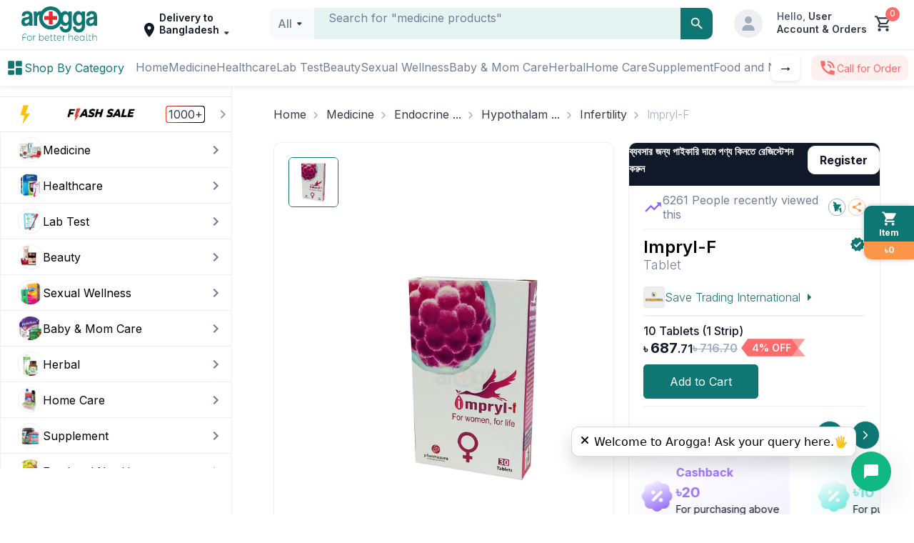

--- FILE ---
content_type: text/css; charset=UTF-8
request_url: https://www.arogga.com/_next/static/css/45be132490ada661.css
body_size: 1921
content:
.swiper-pagination{position:absolute;text-align:center;transition:opacity .3s;transform:translateZ(0);z-index:10}.swiper-pagination.swiper-pagination-hidden{opacity:0}.swiper-pagination-disabled>.swiper-pagination,.swiper-pagination.swiper-pagination-disabled{display:none!important}.swiper-horizontal>.swiper-pagination-bullets,.swiper-pagination-bullets.swiper-pagination-horizontal,.swiper-pagination-custom,.swiper-pagination-fraction{bottom:var(--swiper-pagination-bottom,8px);top:var(--swiper-pagination-top,auto);left:0;width:100%}.swiper-pagination-bullets-dynamic{overflow:hidden;font-size:0}.swiper-pagination-bullets-dynamic .swiper-pagination-bullet{transform:scale(.33);position:relative}.swiper-pagination-bullets-dynamic .swiper-pagination-bullet-active,.swiper-pagination-bullets-dynamic .swiper-pagination-bullet-active-main{transform:scale(1)}.swiper-pagination-bullets-dynamic .swiper-pagination-bullet-active-prev{transform:scale(.66)}.swiper-pagination-bullets-dynamic .swiper-pagination-bullet-active-prev-prev{transform:scale(.33)}.swiper-pagination-bullets-dynamic .swiper-pagination-bullet-active-next{transform:scale(.66)}.swiper-pagination-bullets-dynamic .swiper-pagination-bullet-active-next-next{transform:scale(.33)}.swiper-pagination-bullet{width:var(--swiper-pagination-bullet-width,var(--swiper-pagination-bullet-size,8px));height:var(--swiper-pagination-bullet-height,var(--swiper-pagination-bullet-size,8px));display:inline-block;border-radius:var(--swiper-pagination-bullet-border-radius,50%);background:var(--swiper-pagination-bullet-inactive-color,#000);opacity:var(--swiper-pagination-bullet-inactive-opacity,.2)}button.swiper-pagination-bullet{border:none;margin:0;padding:0;box-shadow:none;-webkit-appearance:none;-moz-appearance:none;appearance:none}.swiper-pagination-clickable .swiper-pagination-bullet{cursor:pointer}.swiper-pagination-bullet:only-child{display:none!important}.swiper-pagination-bullet-active{opacity:var(--swiper-pagination-bullet-opacity,1);background:var(--swiper-pagination-color,var(--swiper-theme-color))}.swiper-pagination-vertical.swiper-pagination-bullets,.swiper-vertical>.swiper-pagination-bullets{right:var(--swiper-pagination-right,8px);left:var(--swiper-pagination-left,auto);top:50%;transform:translate3d(0,-50%,0)}.swiper-pagination-vertical.swiper-pagination-bullets .swiper-pagination-bullet,.swiper-vertical>.swiper-pagination-bullets .swiper-pagination-bullet{margin:var(--swiper-pagination-bullet-vertical-gap,6px) 0;display:block}.swiper-pagination-vertical.swiper-pagination-bullets.swiper-pagination-bullets-dynamic,.swiper-vertical>.swiper-pagination-bullets.swiper-pagination-bullets-dynamic{top:50%;transform:translateY(-50%);width:8px}.swiper-pagination-vertical.swiper-pagination-bullets.swiper-pagination-bullets-dynamic .swiper-pagination-bullet,.swiper-vertical>.swiper-pagination-bullets.swiper-pagination-bullets-dynamic .swiper-pagination-bullet{display:inline-block;transition:transform .2s,top .2s}.swiper-horizontal>.swiper-pagination-bullets .swiper-pagination-bullet,.swiper-pagination-horizontal.swiper-pagination-bullets .swiper-pagination-bullet{margin:0 var(--swiper-pagination-bullet-horizontal-gap,4px)}.swiper-horizontal>.swiper-pagination-bullets.swiper-pagination-bullets-dynamic,.swiper-pagination-horizontal.swiper-pagination-bullets.swiper-pagination-bullets-dynamic{left:50%;transform:translateX(-50%);white-space:nowrap}.swiper-horizontal>.swiper-pagination-bullets.swiper-pagination-bullets-dynamic .swiper-pagination-bullet,.swiper-pagination-horizontal.swiper-pagination-bullets.swiper-pagination-bullets-dynamic .swiper-pagination-bullet{transition:transform .2s,left .2s}.swiper-horizontal.swiper-rtl>.swiper-pagination-bullets-dynamic .swiper-pagination-bullet{transition:transform .2s,right .2s}.swiper-pagination-fraction{color:var(--swiper-pagination-fraction-color,inherit)}.swiper-pagination-progressbar{background:var(--swiper-pagination-progressbar-bg-color,rgba(0,0,0,.25));position:absolute}.swiper-pagination-progressbar .swiper-pagination-progressbar-fill{background:var(--swiper-pagination-color,var(--swiper-theme-color));position:absolute;left:0;top:0;width:100%;height:100%;transform:scale(0);transform-origin:left top}.swiper-rtl .swiper-pagination-progressbar .swiper-pagination-progressbar-fill{transform-origin:right top}.swiper-horizontal>.swiper-pagination-progressbar,.swiper-pagination-progressbar.swiper-pagination-horizontal,.swiper-pagination-progressbar.swiper-pagination-vertical.swiper-pagination-progressbar-opposite,.swiper-vertical>.swiper-pagination-progressbar.swiper-pagination-progressbar-opposite{width:100%;height:var(--swiper-pagination-progressbar-size,4px);left:0;top:0}.swiper-horizontal>.swiper-pagination-progressbar.swiper-pagination-progressbar-opposite,.swiper-pagination-progressbar.swiper-pagination-horizontal.swiper-pagination-progressbar-opposite,.swiper-pagination-progressbar.swiper-pagination-vertical,.swiper-vertical>.swiper-pagination-progressbar{width:var(--swiper-pagination-progressbar-size,4px);height:100%;left:0;top:0}.swiper-pagination-lock{display:none}.styles_actions_category_side_scroll__TvaEX .styles_card__m_kaI{display:flex;flex-direction:column;justify-content:space-between;height:100%;border-radius:6px}.styles_actions_category_side_scroll__TvaEX .styles_card__m_kaI .styles_card__image__who4u{border-radius:6px;align-items:center;display:flex;justify-content:center}.styles_actions_category_side_scroll__TvaEX .styles_card__m_kaI .styles_card__image__who4u img{width:113px;height:113px;object-fit:cover;margin-block:10px}.styles_actions_category_side_scroll__TvaEX .styles_card__m_kaI .styles_card__content__xEXl5{border-radius:0 0 6px 6px;display:flex;flex-direction:column;align-items:center;justify-content:space-between;height:100%;padding:12px;gap:7px;width:100%}.styles_actions_category_side_scroll__TvaEX .styles_card__m_kaI .styles_card__content__xEXl5 .styles_card__content__title__ZR2cO{white-space:nowrap;overflow:hidden;text-overflow:ellipsis;color:#323b49;font-weight:600;width:100%;text-align:center}.most-love-brands_most_love_brands__BQjmA{border-radius:10px}.most-love-brands_most_love_brands__BQjmA .most-love-brands_card__OQ1G2{padding:10px;background-color:getColor(secondary_bg);display:flex;justify-content:center;align-items:center}.most-love-brands_most_love_brands__BQjmA .most-love-brands_card__OQ1G2 .most-love-brands_card__image__CbPIG{width:100%;height:100%;object-fit:cover}.most-love-brands_most_love_brands__BQjmA .most-love-brands_card__OQ1G2 .most-love-brands_card__content__tgP_A{display:flex;flex-direction:column;justify-content:center;align-items:center;padding:10px;padding-inline:15px;gap:20px}.styles_shop_by_category__K64oC{border-radius:6px}.styles_shop_by_category__K64oC .styles_card__xrNmQ{display:flex;flex-direction:column;justify-content:space-between;height:100%;border-radius:6px}.styles_shop_by_category__K64oC .styles_card__xrNmQ .styles_card__image__OLk5S{border-radius:12px;align-items:center;display:flex;justify-content:center}.styles_shop_by_category__K64oC .styles_card__xrNmQ .styles_card__image__OLk5S img{width:113px;height:113px;object-fit:cover;margin-block:10px}.styles_shop_by_category__K64oC .styles_card__xrNmQ .styles_category_card__content__NDDnx{border-radius:0 0 6px 6px;display:flex;flex-direction:column;align-items:center;justify-content:space-between;height:100%;padding:12px;gap:7px}.styles_top_deals__1NoMa .styles_card__yWORN{display:flex;flex-direction:column;justify-content:space-between;height:100%;border-radius:6px;background-color:#fff;border:1px solid #eeeff2}.styles_top_deals__1NoMa .styles_card__yWORN .styles_card__image__R27W_{border-radius:12px;align-items:center;display:flex;justify-content:center}.styles_top_deals__1NoMa .styles_card__yWORN .styles_card__image__R27W_ img{width:100%;height:264px;object-fit:cover;border-radius:6px 6px 0 0}.styles_top_deals__1NoMa .styles_card__yWORN .styles_category_card__content__6viLk{padding:12px;background-color:#fff;border-radius:0 0 6px 6px;display:flex;flex-direction:column;justify-content:space-between;height:100%;gap:7px}.styles_top_deals__1NoMa .styles_card__yWORN .styles_category_card__content__6viLk div:first-child{overflow:hidden;text-overflow:ellipsis;white-space:nowrap}.styles_category_card_wrapper__s4WzW{border-radius:6px}.styles_category_card_wrapper__s4WzW .styles_category_card__PWw47{display:flex;height:100%;border-radius:12px;height:206px;width:206px}.styles_category_card_wrapper__s4WzW .styles_category_card__PWw47 .styles_category_card__image__lKj5d{border-radius:6px 6px 0 0;align-items:center;display:flex;justify-content:center}.styles_category_card_wrapper__s4WzW .styles_category_card__PWw47 .styles_category_card__image__lKj5d img{width:200px;height:200px;object-fit:contain;margin-block:10px}.styles_category_card_wrapper__s4WzW .styles_category_card__content__jOtvt{margin-top:20px;display:flex;flex-direction:column;align-items:center;justify-content:space-between;height:100%;padding:12px;gap:7px;cursor:pointer}.styles_category_card_wrapper__qLUwf{border-radius:6px}.styles_category_card_wrapper__qLUwf .styles_category_card__aWSpN{display:flex;height:100%;border-radius:10px;height:151px;width:151px}.styles_category_card_wrapper__qLUwf .styles_category_card__aWSpN .styles_category_card__image__b8rNX{border-radius:6px 6px 0 0;align-items:center;display:flex;justify-content:center}.styles_category_card_wrapper__qLUwf .styles_category_card__aWSpN .styles_category_card__image__b8rNX img{width:151px;height:151px;object-fit:contain}.styles_category_card_wrapper__qLUwf .styles_category_card__content__DNdVM{align-items:center;height:100%;padding:12px;cursor:pointer;width:151px;height:42px;font-size:14px;font-weight:500;text-align:center;display:-webkit-box;-webkit-line-clamp:2;-webkit-box-orient:vertical;overflow:hidden;text-overflow:ellipsis;white-space:normal;line-height:106%;color:#323b49}.styles_card_grid__gDUwy{display:grid;grid-gap:10px;grid-template-columns:repeat(2,1fr)}@media(min-width:576px){.styles_card_grid__gDUwy{grid-template-columns:repeat(3,1fr)}}@media(min-width:768px){.styles_card_grid__gDUwy{grid-template-columns:repeat(4,1fr);gap:5px}}@media(min-width:800px){.styles_card_grid__gDUwy{grid-template-columns:repeat(4,1fr)}}@media(min-width:1024px){.styles_card_grid__gDUwy{grid-template-columns:repeat(4,1fr)}}@media(min-width:1100px){.styles_card_grid__gDUwy{grid-template-columns:repeat(4,1fr)}}@media(min-width:1200px){.styles_card_grid__gDUwy{grid-template-columns:repeat(5,1fr);grid-gap:5px}}@media(min-width:1280px){.styles_card_grid__gDUwy{grid-template-columns:repeat(5,1fr);grid-gap:5px}}@media(min-width:1400px){.styles_card_grid__gDUwy{grid-template-columns:repeat(6,1fr)}}@media(min-width:1600px){.styles_card_grid__gDUwy{grid-template-columns:repeat(8,1fr)}}@keyframes HowToOrderVideo_pulse-border__4U6HK{0%{transform:translateX(-50%) translateY(-50%) translateZ(0) scale(1);opacity:1}to{transform:translateX(-50%) translateY(-50%) translateZ(0) scale(1.5);opacity:0}}.HowToOrderVideo_how_to_order__3UlP1 .HowToOrderVideo_videoWrapper__dfvvR{position:relative;border-radius:12px;display:flex;justify-content:center}.HowToOrderVideo_how_to_order__3UlP1 .HowToOrderVideo_videoWrapper__dfvvR img{height:412px}@media screen and (max-width:768px){.HowToOrderVideo_how_to_order__3UlP1 .HowToOrderVideo_videoWrapper__dfvvR img{height:300px}}.HowToOrderVideo_how_to_order__3UlP1 .HowToOrderVideo_videoWrapper__dfvvR .HowToOrderVideo_playButton__wkTqE{position:absolute;top:50%;left:50%;transform:translate(-50%,-50%);width:100px;height:100px;cursor:pointer}.HowToOrderVideo_how_to_order__3UlP1 .HowToOrderVideo_videoWrapper__dfvvR .HowToOrderVideo_playButton__wkTqE svg{display:block;max-width:100%;width:auto;height:auto;background:none;opacity:1;border:0;margin:0;padding:0}.HowToOrderVideo_how_to_order__3UlP1 .HowToOrderVideo_videoWrapper__dfvvR .HowToOrderVideo_playButton__wkTqE:after,.HowToOrderVideo_how_to_order__3UlP1 .HowToOrderVideo_videoWrapper__dfvvR .HowToOrderVideo_playButton__wkTqE:before{content:"";position:absolute;left:50%;top:50%;transform:translateX(-50%) translateY(-50%);display:block;width:150px;height:150px;border-radius:50%}.HowToOrderVideo_how_to_order__3UlP1 .HowToOrderVideo_videoWrapper__dfvvR .HowToOrderVideo_playButton__wkTqE:before{z-index:0;background:#ba1f24;animation:HowToOrderVideo_pulse-border__4U6HK 1.5s ease-out infinite}.HowToOrderVideo_how_to_order__3UlP1 .HowToOrderVideo_videoWrapper__dfvvR .HowToOrderVideo_playButton__wkTqE:after{z-index:1;transition:all .2s}.HowToOrderVideo_how_to_order__3UlP1 .HowToOrderVideo_videoWrapper__dfvvR .HowToOrderVideo_playButton__wkTqE span{box-sizing:border-box;display:inline-block;overflow:hidden;width:auto;height:auto;background:none;opacity:1;border:0;margin:0;padding:0;position:relative;max-width:100%}
/*# sourceMappingURL=45be132490ada661.css.map*/

--- FILE ---
content_type: text/x-component
request_url: https://www.arogga.com/brand/102088/save-trading-international?_rsc=k0s7t
body_size: -116
content:
0:{"b":"EPynM4a0AqqGLdK7xjDWD","f":[["children","(user-portal)","children","(Ecommerce)","children","brand",["brand",{"children":[["all","102088/save-trading-international","c"],{"children":["__PAGE__",{}]}]}],null,[null,null],true]],"S":false}


--- FILE ---
content_type: application/javascript; charset=UTF-8
request_url: https://www.arogga.com/_next/static/chunks/253-4de8d3c006b6d43f.js
body_size: 12888
content:
(self.webpackChunk_N_E=self.webpackChunk_N_E||[]).push([[253,3964],{310:e=>{e.exports={category_card_wrapper:"styles_category_card_wrapper__qLUwf",category_card:"styles_category_card__aWSpN",category_card__image:"styles_category_card__image__b8rNX",category_card__content:"styles_category_card__content__DNdVM",card_grid:"styles_card_grid__gDUwy"}},2279:e=>{e.exports={how_to_order:"HowToOrderVideo_how_to_order__3UlP1",videoWrapper:"HowToOrderVideo_videoWrapper__dfvvR",playButton:"HowToOrderVideo_playButton__wkTqE","pulse-border":"HowToOrderVideo_pulse-border__4U6HK"}},4429:e=>{e.exports={most_search_on:"styles_most_search_on__3yitg",header:"styles_header__0gku2",head:"styles_head__csQyh",title:"styles_title__Na4sO",icon:"styles_icon__DFxQb",card:"styles_card__HxL4f",card__image:"styles_card__image__s2_Px",typing:"styles_typing__OsqMw"}},4574:e=>{e.exports={emptyContainer:"Empty_emptyContainer__FxLor",emptyImage:"Empty_emptyImage__W5Ww2",emptyDescription:"Empty_emptyDescription__Wtj54",emptyButton:"Empty_emptyButton__qhpT7"}},6150:(e,t,a)=>{"use strict";a.d(t,{default:()=>s});var r=a(95155);a(12115),a(18068);let s=e=>{let{data:t}=e;return(0,r.jsx)(l,{data:t})},l=e=>{let{data:t}=e,{block_data:a}=t;return(0,r.jsx)("div",{style:{position:"relative"},children:(0,r.jsx)("div",{className:"overlay-content",style:{position:"absolute",top:"50%",left:"50%",transform:"translate(-50%, -50%)",textAlign:"center",color:"white"},children:"sdff"})})}},13964:(e,t,a)=>{"use strict";a.r(t),a.d(t,{default:()=>_});var r=a(95155),s=a(78743),l=a(88325),i=a(24283),c=a(98134),n=a.n(c),o=a(12115),d=a(11742);let _=e=>{var t;let{endpoint:a,method:c,initialFilter:_,children:u,CusomLoader:p,EmptyComponent:y,className:h,PAGE_SIZE:m=5,uniqueKey:x,handleMutateCallback:g,style:f,dataKey:v,onLoad:b,scrollableTarget:j,onFinish:w,onLoading:k,firstParams:N}=e,C=(0,s.M)(),A=(0,i.A)(_),[S,E]=(0,o.useState)(1),[P,R]=(0,o.useState)([]),[V,T]=(0,o.useState)(!1),[O,z]=(0,o.useState)(!0),I=async e=>{if(!V){T(!0),1==S&&k&&k(!0);try{let t=await l.A.get(a,{_page:e||S,_perPage:m,...A});if((null==t?void 0:t.message)==="Maintenance, Please try again later"&&C.error({message:"Maintenance, Please try again later",title:"Error"}),"fail"===t.status){z(!1),w&&w(t),b&&b({total:0,suggestion:(null==t?void 0:t.suggestion)||[],filters:(null==t?void 0:t.filters)||{}}),k&&k(!1);return}if(t.data){let e=v?n()(t.data,v):t.data;b&&b(t),e&&e.length?(R(t=>{let a=x||"id",r=new Map(null==t?void 0:t.map(e=>[n()(e,a),e]));return e.forEach(e=>{let t=n()(e,a);r.has(t)||r.set(t,e)}),Array.from(r.values())}),z(e.length===m)):z(!1),w&&w(t),k&&k(!1)}}catch(e){console.error("Error fetching data:",e),k&&k(!1)}finally{T(!1),k&&k(!1)}}};(0,o.useEffect)(()=>{S>1&&I()},[S,A]);let F=()=>{E(1),R([]),I(1)},M=()=>{E(1),R([])};return((0,o.useEffect)(()=>{F()},[A]),(0,o.useEffect)(()=>{g&&g(I)},[g]),V||0!==P.length)?(0,r.jsxs)(d.A,{style:f,dataLength:P.length,next:()=>{!V&&O&&E(e=>e+1)},hasMore:O,scrollThreshold:.4,loader:(0,r.jsx)(r.Fragment,{}),...j&&{scrollableTarget:j},className:h,children:[null==P?void 0:P.map((e,t)=>u(e,t,I,F,M)),V&&p&&(null==(t=Array.from(Array(m)))?void 0:t.map((e,t)=>(0,r.jsx)(p,{},t)))]}):y}},14334:(e,t,a)=>{"use strict";a.d(t,{default:()=>h});var r=a(95155),s=a(79258),l=a(51933),i=a(31495),c=a(13964),n=a(5356),o=a(51426),d=a(24283),_=a(76727),u=a(78374),p=a(85203),y=a.n(p);let h=e=>{let{data:t,titleParams:a}=e,{block_styles:p,block_color_code:h,block:m,block_link_parameter:x,extra:g}=t,f=(0,_.Lb)(x,g||{}),v=(0,d.A)({_order:"pv_allow_sales:desc",...f,_perPage:18}),b=(0,i.m)(m,a);return(0,r.jsx)("div",{children:(0,r.jsx)("div",{className:y()("py-30 "),style:{...p,backgroundColor:(0,u.yh)(h)?"".concat(h):"transparent"},children:(0,r.jsxs)("div",{className:"container product-slider",children:[(0,r.jsx)("div",{className:"d-flex justify-space-between items-center mb-30",children:(0,r.jsx)("h2",{className:"text-30 text-grey900 fw-600",children:b})}),(0,r.jsx)(c.default,{endpoint:o.xU.GET_PRODUCT_FROM_SEARCH,method:"GET",initialFilter:v,PAGE_SIZE:18,CusomLoader:()=>(0,r.jsx)("div",{className:"col-md-2 mb-10",children:(0,r.jsx)(l.A,{})}),uniqueKey:"pv[0].pv_id",EmptyComponent:(0,r.jsx)("div",{className:"d-flex justify-center mt-20",children:(0,r.jsx)(s.A,{description:"No products found"})}),className:"mt-10 row p-0",children:(e,t)=>(0,r.jsx)("div",{className:"col-md-2 mb-10",children:(0,r.jsx)(n.default,{data:e})},t)})]})})})}},16412:e=>{e.exports={category_card_wrapper:"styles_category_card_wrapper__QhChK",category_card:"styles_category_card__Osw4w",category_card__image:"styles_category_card__image__agr_i",category_card__content:"styles_category_card__content__5sQMk"}},20569:(e,t,a)=>{"use strict";a.r(t),a.d(t,{default:()=>c});var r=a(95155),s=a(83047),l=a(52619),i=a.n(l);let c=e=>{let{children:t,href:a,className:l,style:c,data:n}=e,{EventCategoryAction:o,EventBannerAction:d,EventProductBrandAction:_}=(0,s.A)();return(0,r.jsx)(i(),{href:a||"",className:l||"",style:c||{},onClick:()=>{switch(null==n?void 0:n.type){case"category":o({id:null==n?void 0:n.id,name:null==n?void 0:n.name});break;case"banner":d({id:null==n?void 0:n.id,name:null==n?void 0:n.name});break;case"brand":_({id:null==n?void 0:n.id,name:null==n?void 0:n.name})}},children:t})}},23513:e=>{e.exports={featured_brands:"featured-brands_featured_brands__6_zr6",featured_brand_item:"featured-brands_featured_brand_item__cmyar"}},24192:e=>{e.exports={beauty_tools:"styles_beauty_tools__AOV8U",card:"styles_card__TvR0n",card__image:"styles_card__image__kU1_e",category_card__content:"styles_category_card__content__6OYsg"}},24283:(e,t,a)=>{"use strict";a.d(t,{A:()=>i});var r=a(35138),s=a.n(r),l=a(12115);let i=function(e){let t=(0,l.useRef)(null);return s()(e,t.current)||(t.current=e),t.current}},31495:(e,t,a)=>{"use strict";a.d(t,{A:()=>m,m:()=>h});var r=a(95155),s=a(76727),l=a(78374),i=a(85203),c=a.n(i),n=a(46671),o=a.n(n),d=a(77029),_=a(32107),u=a(98666),p=a(5356),y=a(58424);function h(e,t,a){if("string"!=typeof e||!Array.isArray(t))return e;let r=e;return t.forEach(e=>{Object.keys(e).forEach(t=>{let a=e[t];r=r.replace(t,a)})}),"medicine"===a&&"Similar Products"===r&&(r="You May Also Like"),r}let m=e=>{var t;let{sl:a,data:i,titleParams:m}=e,{block_data:x,block:g,block_color_code:f,block_display_type:v,block_weight:b,block_subtitle:j,block_machine_name:w,block_link_parameter:k}=i,N=(null==i||null==(t=i.extra)?void 0:t.length)>0&&o().find(null==i?void 0:i.extra,e=>o().has(e,"{p_type}")),C=N?N["{p_type}"]:null,A=()=>{switch(v){case"sidescroll_vertical":case"except_add_to_cart_button":return 6;case"sidescroll_horizontal":return 2.6;default:return 3}},{link:S}=(0,s.Ay)(i),E=(0,n.isObject)(x)?Object.values(x):x;if(!E||0===E.length)return null;let P=h(g,m,C),R=(0,s.JO)(S)||{};return(0,r.jsx)("div",{className:c()("py-30"),style:{backgroundColor:(0,l.yh)(f)?"".concat((0,l.c_)(f,.2)):"transparent"},children:(0,r.jsxs)("div",{className:"container product-slider",style:{position:"relative",zIndex:100-parseInt(a)},children:[(0,r.jsxs)("div",{className:"d-flex justify-space-between items-center mb-30",children:[(0,r.jsxs)("h2",{className:"text-30 fw-600 mb-0",style:{color:f},children:[P,j&&(0,r.jsx)("div",{className:"text-18 fw-400 mt-10",style:{color:f},dangerouslySetInnerHTML:{__html:j||""}})]}),E.length>A()&&(0,r.jsx)(y.default,{title:"see all",link:S,color:f,data:i})]}),(0,r.jsx)("div",{className:"my-10  mt-10 items-center",children:(0,r.jsx)(d.default,{slidesPerView:A(),spaceBetween:(A(),20),shouldFetchData:w,SlideComponent:(e=>{switch(e){case"sidescroll_vertical":default:return p.default;case"sidescroll_horizontal":return u.default;case"except_add_to_cart_button":return _.default}})(v),params:R,shouldSlidesPerGroup:!0,responsive:{0:{slidesPerView:2},640:{slidesPerView:2},768:{slidesPerView:3===A()?1:3},1024:{slidesPerView:3,spaceBetween:10},1280:{slidesPerView:4,spaceBetween:15},1440:{slidesPerView:6}},children:(0,n.map)(E,(e,t)=>((e,t,a)=>{switch(e){case"sidescroll_vertical":default:return(0,r.jsx)(p.default,{data:t},a);case"sidescroll_horizontal":return(0,r.jsx)(u.default,{data:t},a);case"except_add_to_cart_button":return(0,r.jsx)(_.default,{data:t},a)}})(v,e,t))})})]})})}},32107:(e,t,a)=>{"use strict";a.r(t),a.d(t,{default:()=>u});var r=a(95155),s=a(62726),l=a(78374),i=a(52619),c=a.n(i),n=a(99224),o=a(66992),d=a(39933),_=a.n(d);let u=e=>{let{data:t}=e,{p_name:a,p_strength:i,attachedFiles_p_images:d,pv:u}=t,{profit_percent:p,mrp:y,price:h,p_allow_sales:m,variant:x}=(0,l.cF)(u[0]);return(0,r.jsx)("div",{className:_().product_wrap,children:(0,r.jsxs)("div",{className:"".concat(_().product," "),children:[(0,r.jsx)(c(),{href:"/",children:(0,r.jsx)("div",{className:_().img_wrap,children:(0,r.jsx)(o.A,{alt:a,src:(e=>(null==e?void 0:e.length)>0?e[0].src:s.a_.src)(d)})})}),(0,r.jsxs)("div",{className:"".concat(_().product_details," "),children:[(0,r.jsx)("h3",{children:(0,r.jsxs)(c(),{href:"product/".concat(t.id,"/").concat(a),children:[a,(0,r.jsx)("span",{className:"ml-5",children:i})]})}),(0,r.jsxs)("div",{className:_().price+" swiper-no-swiping",children:[(0,r.jsxs)("del",{className:"text-10 text-grey-500 fw-400",children:["৳",y]})," ",(0,r.jsxs)("span",{className:"text-12 text-error fw-700",children:[p," % OFF"]}),(0,r.jsxs)("h4",{children:["৳",h]}),(0,r.jsx)(n.A,{product:t,productRawData:t,variant:x,inputStyle:{minWidth:"auto"},label:(0,r.jsx)("span",{className:"p-14",children:"Add to Cart"})})]})]})]})})}},35026:(e,t,a)=>{"use strict";a.d(t,{F:()=>i,PreviouslyBrowsedItems:()=>l,StickyCart:()=>s});var r=a(67909);let s=(0,r.default)(()=>Promise.all([a.e(8018),a.e(4305),a.e(3711),a.e(2609),a.e(3352),a.e(3600),a.e(6171),a.e(757),a.e(5572),a.e(4678),a.e(1961),a.e(7730),a.e(4206),a.e(5897),a.e(7753),a.e(9066),a.e(4424),a.e(6483),a.e(3467),a.e(4744),a.e(7126),a.e(2901),a.e(5611),a.e(2681),a.e(2996),a.e(1182),a.e(6672),a.e(8473),a.e(1508)]).then(a.bind(a,74333)),{loadableGenerated:{webpack:()=>[74333]},ssr:!1}),l=(0,r.default)(()=>Promise.all([a.e(9112),a.e(8018),a.e(734),a.e(4424),a.e(5356),a.e(9485)]).then(a.bind(a,41767)),{loadableGenerated:{webpack:()=>[41767]},ssr:!1}),i=(0,r.default)(()=>Promise.all([a.e(8938),a.e(7261)]).then(a.bind(a,67261)),{loadableGenerated:{webpack:()=>[67261]},ssr:!1})},39933:e=>{e.exports={product_wrap:"product-card-beauty_product_wrap___kiZn",product:"product-card-beauty_product__AXQec",img_wrap:"product-card-beauty_img_wrap__ztmT8",out_off_stock:"product-card-beauty_out_off_stock___bG5d",product_details:"product-card-beauty_product_details__SjsIx",price:"product-card-beauty_price__gowph",addBtn:"product-card-beauty_addBtn__GTvdf"}},51604:e=>{e.exports={iframe:"YouTubeModal_iframe__Mo5Na"}},51933:(e,t,a)=>{"use strict";a.d(t,{A:()=>l});var r=a(95155),s=a(71048);let l=()=>(0,r.jsx)("div",{style:{width:"100%",maxWidth:225,paddingTop:"71.11111111111111%",position:"relative",backgroundColor:"#fff",borderRadius:"10px",border:"1px solid #f3f3f3",height:"350px"},children:(0,r.jsxs)(s.Ay,{speed:2,viewBox:"0 0 225 373",backgroundColor:"#f3f3f3",foregroundColor:"#ecebeb",style:{position:"absolute",top:0,left:0,width:"100%",height:"100%"},children:[(0,r.jsx)("rect",{x:"12",y:"14",rx:"0",ry:"0",width:"200",height:"186"}),(0,r.jsx)("rect",{x:"12",y:"210",rx:"0",ry:"0",width:"200",height:"20"}),(0,r.jsx)("rect",{x:"12",y:"240",rx:"0",ry:"0",width:"100",height:"20"}),(0,r.jsx)("rect",{x:"12",y:"270",rx:"0",ry:"0",width:"30",height:"10"}),(0,r.jsx)("rect",{x:"12",y:"290",rx:"0",ry:"0",width:"50",height:"15"}),(0,r.jsx)("rect",{x:"12",y:"320",rx:"10",ry:"10",width:"90%",height:"40"})]})})},53711:(e,t,a)=>{"use strict";a.d(t,{default:()=>p});var r=a(95155),s=a(78743),l=a(78374),i=a(76727),c=a(83047),n=a(96676),o=a.n(n),d=a(15239),_=a(20063);a(12115);var u=a(77029);let p=e=>{let{data:t}=e,a=(0,_.useRouter)(),n=(0,s.M)(),{block_data:p,block_display_type:y}=t,{children:h}=(0,i.Ay)(t),{EventBannerAction:m}=(0,c.A)(),x=e=>{if(null==e?void 0:e.isValid){if((null==e?void 0:e.target)==="_blank"){var t;return void(t=e.link,window.open(t,"_blank","noopener,noreferrer"))}a.push(e.link)}else n.error({message:"No link found",provider:"toast"})},g=e=>null!=e&&!!e.isValid;return"web_top_carousel"===y?(0,r.jsx)("div",{className:"container mx-auto my-30",children:(0,r.jsx)(u.default,{autoplay:!0,pagination:!0,style:{borderRadius:12},children:null==p?void 0:p.map((e,t)=>(0,r.jsx)("div",{onClick:()=>{let a=h[t];m({id:e.uuid,name:null==e?void 0:e.title}),x(a)},style:{position:"relative",aspectRatio:1348/480,width:"100%",borderRadius:12,cursor:g(h[t])?"pointer":"default"},children:(0,r.jsx)(d.default,{unoptimized:!0,priority:!0,src:(0,l.Qp)(e.file),height:480,width:1348,alt:"arogga slider image",style:{borderRadius:12,width:"100%",aspectRatio:1348/480,height:"auto"}})},t))})}):"web_beauty_top_carousel"===y||"horizontal"===y?(0,r.jsx)("div",{className:"container mx-auto my-30",children:(0,r.jsx)(u.default,{pagination:!0,style:{borderRadius:12},children:null==p?void 0:p.map((e,t)=>(0,r.jsx)("div",{onClick:()=>{let a=h[t];m({id:e.uuid,name:null==e?void 0:e.title}),x(a)},style:{position:"relative",aspectRatio:1348/480,width:"100%",borderRadius:12,cursor:g(h[t])?"pointer":"default"},children:(0,r.jsx)(d.default,{unoptimized:!0,priority:!0,src:(0,l.Qp)(e.file),layout:"fill",alt:"arogga slider image",style:{borderRadius:12,width:"100%",aspectRatio:1348/480}})},t))})}):"blog_top_carousel"===y?(0,r.jsx)("div",{className:"container mx-auto my-30",children:(0,r.jsx)(u.default,{pagination:!0,style:{borderRadius:12},children:o()(p,(e,t)=>{var a;return(0,r.jsx)("div",{onClick:()=>{let a=h[t];m({id:e.uuid,name:null==e?void 0:e.title}),x(a)},className:"d-flex flex-column justify-space-between items-center",style:{width:"100%",height:"480px",borderRadius:"10px",backgroundImage:"url(".concat((0,l.Qp)(e.file),")"),backgroundPosition:"center",backgroundSize:"cover",backgroundRepeat:"no-repeat",display:"flex",cursor:g(h[t])?"pointer":"default"},children:(0,r.jsx)("div",{style:{width:"100%",height:"100%",borderRadius:"10px",paddingLeft:"20px"},children:(0,r.jsx)("div",{className:"text-18 text-white fw-400 mt-20",children:null!=(a=e.title)?a:""})})},t)})})}):"job_top_carousel"===y?(0,r.jsx)("div",{className:"container mx-auto my-30",children:(0,r.jsx)(u.default,{pagination:!0,style:{borderRadius:12},children:o()(p,(e,t)=>{var a,s;return(0,r.jsx)("div",{onClick:()=>{let a=h[t];m({id:e.uuid,name:null==e?void 0:e.title}),x(a)},className:"d-flex flex-column justify-space-between items-center",style:{width:"100%",height:"480px",borderRadius:"10px",backgroundImage:"url(".concat((0,l.Qp)(e.file),")"),backgroundPosition:"center",backgroundSize:"cover",backgroundRepeat:"no-repeat",display:"flex",cursor:g(h[t])?"pointer":"default"},children:(0,r.jsxs)("div",{style:{width:"100%",height:"100%",backgroundColor:"rgba(0,0,0,0.52)",borderRadius:"10px",display:"flex",justifyContent:"center",alignItems:"center",flexDirection:"column"},children:[(0,r.jsx)("div",{className:"text-48 text-white fw-700",children:null!=(a=e.title)?a:""}),(0,r.jsx)("div",{className:"text-18 text-white fw-400 mt-20",children:null!=(s=e.subtitle)?s:""})]})},t)})})}):void 0}},53738:e=>{e.exports={action_side_scroll_underline:"styles_action_side_scroll_underline__0UC_p",card:"styles_card__aNRgv",card_top:"styles_card_top__yAxhU",card_title:"styles_card_title__HSMWB",card_subtitle:"styles_card_subtitle__cD41H",card_bottom:"styles_card_bottom__4qDap"}},53957:e=>{e.exports={sidescroll_up_to_money_range:"styles_sidescroll_up_to_money_range__YIT5U",card:"styles_card__O25OL",card__image:"styles_card__image__8W2ki",card__content:"styles_card__content__Z__ba"}},58424:(e,t,a)=>{"use strict";a.r(t),a.d(t,{default:()=>n});var r=a(95155),s=a(78374),l=a(83047),i=a(52619),c=a.n(i);let n=e=>{let{title:t,link:a,color:i=null,data:n={}}=e,{EventBlockAction:o}=(0,l.A)(),d=(0,s.yh)(i)?i:"#000";return(0,r.jsx)(c(),{href:a||"/",onClick:()=>{o({id:null==n?void 0:n.block_id,name:null==n?void 0:n.block})},children:(0,r.jsx)("div",{className:"text-20 text-grey900 fw-700 cursor-pointer hover-text-primary",style:{...d&&{color:d}},children:t})})}},61075:e=>{e.exports={shop_by_category:"styles_shop_by_category__K64oC",card:"styles_card__xrNmQ",card__image:"styles_card__image__OLk5S",category_card__content:"styles_category_card__content__NDDnx"}},66912:e=>{e.exports={top_deals:"styles_top_deals__1NoMa",card:"styles_card__yWORN",card__image:"styles_card__image__R27W_",category_card__content:"styles_category_card__content__6viLk"}},66992:(e,t,a)=>{"use strict";a.d(t,{A:()=>n});var r=a(95155),s=a(15239),l=a(71966),i=a.n(l),c=a(62726);let n=e=>{let{alt:t,src:a}=e;return(0,r.jsx)("div",{className:"".concat(i().img_wrap),children:(0,r.jsx)(s.default,{alt:t||"",src:a||c.a_,fill:!0,unoptimized:!0,sizes:"(max-width: 768px) 100vw, (max-width: 1200px) 50vw, 33vw"})})}},67160:e=>{e.exports={most_love_brands:"most-love-brands_most_love_brands__BQjmA",card:"most-love-brands_card__OQ1G2",card__image:"most-love-brands_card__image__CbPIG",card__content:"most-love-brands_card__content__tgP_A"}},68535:e=>{e.exports={actions_category_side_scroll:"styles_actions_category_side_scroll__TvaEX",card:"styles_card__m_kaI",card__image:"styles_card__image__who4u",card__content:"styles_card__content__xEXl5",card__content__title:"styles_card__content__title__ZR2cO"}},70662:(e,t,a)=>{"use strict";a.d(t,{default:()=>d});var r=a(95155),s=a(78374),l=a(15239),i=a(52619),c=a.n(i),n=a(23513),o=a.n(n);let d=e=>{let{data:t}=e,a=t.pb_id,i=(0,s.Yv)(null==t?void 0:t.pb_name),n="/brand/".concat(a,"/").concat(i);return(0,r.jsx)(c(),{href:n||"/",children:(0,r.jsx)("div",{className:o().featured_brand_item,children:(0,r.jsx)(l.default,{src:(0,s.Qp)(t.attachedFiles_pb_logo),alt:t.pb_name,width:150,height:150,style:{objectFit:"contain"},unoptimized:!0})})})}},71211:(e,t,a)=>{"use strict";a.d(t,{default:()=>o});var r=a(95155),s=a(12115),l=a(15302),i=a(51604),c=a.n(i),n=a(57830);function o(e){let{videoKey:t,children:a}=e,[i,o]=(0,s.useState)(!1),d=()=>{o(!1)},_=function(e){let t=arguments.length>1&&void 0!==arguments[1]?arguments[1]:{},a=new URL("https://www.youtube.com/embed/".concat(e)),r={autoplay:1,controls:1,cc_load_policy:0,disablekb:1,enablejsapi:1,iv_load_policy:1,playsinline:0,rel:0,color:"red",...t};return Object.keys(r).forEach(e=>{a.searchParams.append(e,r[e])}),a.toString()}(t),u=i&&(0,r.jsxs)(l.A,{onClose:d,isOpen:i,footer:null,width:900,bodyStyle:{padding:0,height:500,overflow:"hidden",backgroundColor:"#000",position:"relative"},children:[(0,r.jsx)("div",{style:{position:"absolute",top:10,right:10,zIndex:1,cursor:"pointer"},onClick:d,children:(0,r.jsx)(n.OZi,{style:{color:"#FFF"},size:24})}),(0,r.jsx)("iframe",{height:500,width:900,className:c().iframe,src:_,frameBorder:"0",allow:"accelerometer; autoplay; encrypted-media; gyroscope; picture-in-picture",allowFullScreen:!0})]});return(0,r.jsxs)(r.Fragment,{children:[(0,r.jsx)("div",{onClick:()=>{o(!0)},children:a}),u]})}},71966:e=>{e.exports={img_wrap:"img_img_wrap__HG8HD"}},73952:e=>{e.exports={life_style:"styles_life_style__fE6_0",card:"styles_card___PJtG",card__image:"styles_card__image__TrOPE",category_card__content:"styles_category_card__content__dydTy"}},76727:(e,t,a)=>{"use strict";a.d(t,{Ay:()=>u,JO:()=>d,Lb:()=>_});var r=a(98134),s=a.n(r),l=a(98967),i=a.n(l),c=a(78411),n=a.n(c),o=a(78374);function d(e){let t=(e.includes("?")?e.split("?")[1]:e).split("&"),a={};return t.forEach(e=>{let[t,r]=e.split("=");a[decodeURIComponent(t)]=decodeURIComponent(r||"")}),a}function _(){let e=arguments.length>0&&void 0!==arguments[0]?arguments[0]:{},t=arguments.length>1?arguments[1]:void 0;function a(){let e=arguments.length>0&&void 0!==arguments[0]?arguments[0]:{},t=arguments.length>1?arguments[1]:void 0;return Object.keys(e).reduce((a,r)=>{let s=e[r];if("string"==typeof s&&s.startsWith("{")&&s.endsWith("}")){let e=s;t.hasOwnProperty(e)&&(s=t[e])}return a[r]=s,a},{})}return Array.isArray(t)?t.reduce(a,{...e}):"object"==typeof t?a(e,t):e}let u=e=>{if(!e)return{};let{block_view_all_link:t,block_data:a}=e,r="/",s=[],l="",i=Array.isArray(a)&&a.length>0;switch(t){case"category":r=p(e,s)||"/";break;case"products":r=y(e,s)||"/";break;case"brand":r=h(e,s)||"/";break;default:if(t){let a=(0,o.cX)((null==e?void 0:e.block_link_parameter)||{});r="/products?source=".concat(t).concat(a?"&"+a:"")}else r="/";let c="object"==typeof a;if(i){a.forEach((t,a)=>{s.push(m(t,a,e,!0))});break}if(c){var n;l=(null==(n=m(a,0,e,!0))?void 0:n.link)||""}}return{link:r,children:s,bannerLink:l}},p=(e,t)=>{let{block_view_all_link:a,block_link_parameter:r,block_data:l,block_type:c,block:d}=e,_=(0,o.Yv)(d);if(!Array.isArray(l)||!l.length||c===a){let e=s()(r,"tax_category"),t=s()(r,"id"),a=(0,o.cX)(n()(r,"tax_category","id"));return t?"/category/".concat(e,"/").concat(t,"/").concat(_).concat(a?"?"+a:""):"/category/".concat(e).concat(a?"?"+a:"")}l.forEach((l,c)=>{(0,o.Yv)(null==l?void 0:l.title);let d=s()(r,"tax_category");s()(l.link_parameter,"tax_category")&&(d=s()(l.link_parameter,"tax_category"));let _=s()(l.link_parameter,"id"),u=(0,o.cX)(n()({...r,...l.link_parameter},"tax_category","id")),p=l.link===a||i()(l.link)?"/".concat(a,"/").concat(d).concat(_?"/".concat(_,"/").concat((0,o.Yv)(null==l?void 0:l.title)):"").concat(u?"?".concat(u):""):m(l,c,e,!0);t.push({key:c,link:p,isValid:!0})});let u=s()(r,"id"),p=s()(r,"tax_category"),y=(0,o.cX)(n()(r,"tax_category","id"));return u?"/category/".concat(p,"/").concat(u).concat(y?"?"+y:""):"/category/".concat(p).concat(y?"?"+y:"")},y=(e,t)=>{let{block_view_all_link:a,block_link_parameter:r,block_data:l,block_type:c,block_machine_name:d}=e,u=(s()(r,"call"),_(r||{},(null==e?void 0:e.extra)||{})),p="";return p="/".concat(a,"/?source=").concat(d,"&").concat((0,o.cX)(n()(u,"call"))),["actions","image"].includes(c)&&Array.isArray(l)&&l.length>0&&l.forEach((r,s)=>{if(a===r.link||i()(r.link)){let e=(0,o.cX)({source:d,campaign:(0,o.Yv)(r.uuid)});t.push({key:s,link:"/".concat(a,"/").concat(e?"?"+e:""),isValid:!0})}else t.push(m(r,s,e,!0))}),p},h=(e,t)=>{let{block_data:a,block_view_all_link:r,block_type:l}=e,i="";return(i="/".concat(r),"function"===l)?a.forEach((e,a)=>{let s=e.pb_id,l=(0,o.Yv)(null==e?void 0:e.pb_name);t.push({key:a,link:"/".concat(r,"/").concat(s,"/").concat(l)})}):Array.isArray(a)&&a.length>0&&a.forEach((a,l)=>{if(r!==a.link)return t.push(m(a,l,e,!0)),i;let c=s()(a.link_parameter,"id"),d=n()(a.link_parameter,"id"),_=(0,o.cX)({...d}),u=(0,o.Yv)(a.title);t.push({key:l,link:"/".concat(r,"/").concat(c,"/").concat(u).concat(_?"?"+_:""),isValid:!0})}),i},m=function(e,t,a){arguments.length>3&&void 0!==arguments[3]&&arguments[3];let r=_(e.link_parameter||{},(null==a?void 0:a.extra)||{}),l=s()(a,"block_machine_name"),c=(0,o.cX)({source:l,campaign:(0,o.Yv)(e.uuid),...r});switch(e.link){case"Whatsapp":return{isValid:!0,key:t,link:"https://api.whatsapp.com/send/?phone=".concat(e.alt,"&text=I%27m+interested+to+order+product&type=phone_number&app_absent=0"),target:"_blank"};case"Prescriptions":return{isValid:!0,key:t,link:"/account/prescriptions",target:"_self"};case"PharmacyRegistration":return{isValid:!0,key:t,link:"/pharmacy-register",target:"_self"};case"Call To Order":return{isValid:!0,key:t,link:"tel:".concat(e.alt),target:"_blank"};case"Refer":return{isValid:!0,key:t,link:"/account/referral",target:"_self"};case"products":return{isValid:!0,key:t,link:"/products".concat(c?"?"+c:""),target:"_self"};case"category":let d=s()(r,"tax_category"),u=s()(r,"id"),p=(0,o.cX)(n()(e.link_parameter,"tax_category","id")),y="/category/".concat(d).concat(p?"?"+p:"");return u&&(y="/category/".concat(d,"/").concat(u).concat(p?"?"+p:"")),{isValid:!0,key:t,link:y,target:"_self"};case"brand":let h=s()(e.link_parameter,"id");r=n()(e.link_parameter,"id");let m=(0,o.cX)(r);return{isValid:!0,key:t,link:"/brand/".concat(h).concat(m?"?"+m:""),target:"_self"};case"blog":let x=s()(r,"blog_type"),g=s()(r,"blog_id"),f=(0,o.cX)(n()(e.link_parameter,"blog_id","blog_type"));return{isValid:!0,key:t,link:g?"/blog/".concat(x,"/").concat(g).concat(f?"?"+f:""):"/blog/".concat(x).concat(f?"?"+f:""),target:"_self"};default:var v,b,j;if((null==e||null==(v=e.link)?void 0:v.startsWith("http"))||(null==e||null==(b=e.link)?void 0:b.startsWith("https"))||(null==e||null==(j=e.link)?void 0:j.startsWith("www")))return{isValid:!0,key:t,link:e.link,target:"_blank"};return{isValid:!i()(null==e?void 0:e.link),key:t,link:e.link,target:"_self"}}}},77029:(e,t,a)=>{"use strict";a.r(t),a.d(t,{default:()=>f});var r=a(95155),s=a(88325),l=a(51426),i=a(23847),c=a(98134),n=a.n(c),o=a(78411),d=a.n(o),_=a(67909),u=a(15239),p=a(12115);a(18068);var y=a(36629),h=a(74551);let m=(0,p.memo)(e=>{let{children:t,itemClassName:a,slidesPerView:i,navigation:c,pagination:o,spaceBetween:_,autoplay:u,className:m,responsive:g=!1,ref:f=(0,p.useRef)(null),style:v,onSlideChange:b,loop:j,shouldFetchData:w,SlideComponent:k,params:N,slidesPerGroup:C,shouldSlidesPerGroup:A}=e,[S,E]=(0,p.useState)([]),[P,R]=(0,p.useState)(1),[V,T]=(0,p.useState)(!1),[O,z]=(0,p.useState)(!0),[I,F]=(0,p.useState)(i||1),M=async e=>{T(!0);let a=p.Children.toArray(t||[]).length;if(w&&"number"==typeof i&&i>a){z(!1),T(!1);return}try{let t=d()({...N,_page:e,_block:w,_allow_sales:1},["source"]),{data:a,status:r}=await s.A.get(l.xU.GET_BLOCK,t);if("fail"===r){z(!1),T(!1);return}let i=n()(a,"[0][block_data]",[]);if(i.hasOwnProperty("data")){if(!i.total){z(!1),T(!1);return}i=i.data}if(0===i.length)return void z(!1);E(e=>[...e,...i])}catch(e){console.error("Error loading data:",e),z(!1),T(!1)}finally{T(!1)}},L=()=>{O&&R(e=>e+1)};(0,p.useEffect)(()=>{1!==P&&O&&M(P)},[P,O]);let B=e=>{var a;F(e.params.slidesPerView);let r=e.activeIndex+e.params.slidesPerView;(null==(a=p.Children.toArray(t))?void 0:a.length)+(null==S?void 0:S.length)-r<e.params.slidesPerView&&w&&L()};return(0,r.jsx)(h.RC,{style:{overflowY:"visible",position:"relative",...v},ref:f,onSlideChange:e=>{b&&b(e),B(e)},className:m,slidesPerGroup:A?I:1,navigation:c||!0,slidesPerView:i||1,spaceBetween:_||10,autoplay:u||!1,pagination:!!o&&{clickable:!0},resizeObserver:!0,loop:j,...w&&{onReachEnd:L},modules:[y.Vx,y.dK,y.Ij,y.s3,y.FJ,y.AV],breakpoints:g&&{...g}||{},onBreakpoint:B,children:(()=>{let e=p.Children.toArray(t),s=[];return e.forEach((e,t)=>{s.push((0,r.jsx)(h.qr,{className:a,children:e},"child-slide-".concat(t)))}),S.forEach((e,t)=>{s.push((0,r.jsx)(h.qr,{className:a,children:(0,r.jsx)(k,{data:e})},"api-slide-".concat(t)))}),V&&s.push((0,r.jsx)(h.qr,{className:a,children:(0,r.jsx)(x,{slidesPerView:1})},"loading-slide")),s})()})});m.displayName="SliderModules";let x=(0,p.memo)(e=>{let{slidesPerView:t,loaderHeight:a}=e,s=parseInt(t)>0?parseInt(t):1;return(0,r.jsx)("div",{className:"d-flex gap-20",children:Array.from(Array(s).keys()).map(e=>(0,r.jsx)(u.default,{unoptimized:!0,placeholder:"blur",blurDataURL:"data:image/svg+xml;base64,".concat((0,i.n)((0,i.i)(220,186))),src:"data:image/svg+xml;base64,".concat((0,i.n)((0,i.i)(200,186))),width:1===s?220:186,height:a||350,style:{width:100/s+"%",borderRadius:1===s?12:10,height:a||"auto"},alt:"Loading"},e))})});x.displayName="LoadingComponent";let g=e=>(0,r.jsx)(x,{...e}),f=e=>{let t=(0,p.useMemo)(()=>(0,_.default)(()=>Promise.resolve(m),{loading:()=>(0,r.jsx)(g,{...e}),ssr:!1}),[]);return(0,r.jsx)(t,{...e})}},78734:e=>{e.exports={k_beauty:"styles_k_beauty__VgX3X",header:"styles_header__jlUSN",card:"styles_card__Kh8Cj",card__image:"styles_card__image__S58sJ",category_card__content:"styles_category_card__content__aBnuk"}},79258:(e,t,a)=>{"use strict";a.d(t,{A:()=>d});var r=a(95155),s=a(85203),l=a.n(s),i=a(12115),c=a(4574),n=a.n(c),o=a(15239);let d=e=>{let{description:t,image:a,imageStyle:s,className:c,button:d,subInfo:_,style:u}=e;return(0,r.jsxs)("div",{className:l()(n().emptyContainer,c),style:u,children:[(0,r.jsx)("div",{className:n().emptyImage,children:a?"string"==typeof a?(0,r.jsx)(o.default,{src:a,alt:"Empty",style:s,height:500,width:500,unoptimized:!0}):i.cloneElement(a,{style:s}):(0,r.jsx)("svg",{width:"184",height:"152",viewBox:"0 0 184 152",xmlns:"http://www.w3.org/2000/svg",children:(0,r.jsxs)("g",{fill:"none",fillRule:"evenodd",children:[(0,r.jsxs)("g",{transform:"translate(24 31.67)",children:[(0,r.jsx)("ellipse",{fillOpacity:".8",fill:"#F5F5F7",cx:"67.797",cy:"106.89",rx:"67.797",ry:"12.668"}),(0,r.jsx)("path",{d:"M122.034 69.674L98.109 40.229c-1.148-1.386-2.826-2.225-4.593-2.225h-51.44c-1.766 0-3.444.839-4.592 2.225L13.56 69.674v15.383h108.475V69.674z",fill:"#AEB8C2"}),(0,r.jsx)("path",{d:"M101.537 86.214L80.63 61.102c-1.001-1.207-2.507-1.867-4.048-1.867H31.724c-1.54 0-3.047.66-4.048 1.867L6.769 86.214v13.792h94.768V86.214z",fill:"url(#linearGradient-1)",transform:"translate(13.56)"}),(0,r.jsx)("path",{d:"M33.83 0h67.933a4 4 0 0 1 4 4v93.344a4 4 0 0 1-4 4H33.83a4 4 0 0 1-4-4V4a4 4 0 0 1 4-4z",fill:"#F5F5F7"}),(0,r.jsx)("path",{d:"M42.678 9.953h50.237a2 2 0 0 1 2 2V36.91a2 2 0 0 1-2 2H42.678a2 2 0 0 1-2-2V11.953a2 2 0 0 1 2-2zM42.94 49.767h49.713a2.262 2.262 0 1 1 0 4.524H42.94a2.262 2.262 0 0 1 0-4.524zM42.94 61.53h49.713a2.262 2.262 0 1 1 0 4.525H42.94a2.262 2.262 0 0 1 0-4.525zM121.813 105.032c-.775 3.071-3.497 5.36-6.735 5.36H20.515c-3.238 0-5.96-2.29-6.734-5.36a7.309 7.309 0 0 1-.222-1.79V69.675h26.318c2.907 0 5.25 2.448 5.25 5.42v.04c0 2.971 2.37 5.37 5.277 5.37h34.785c2.907 0 5.277-2.421 5.277-5.393V75.1c0-2.972 2.343-5.426 5.25-5.426h26.318v33.569c0 .617-.077 1.216-.221 1.789z",fill:"#DCE0E6"})]}),(0,r.jsx)("path",{d:"M149.121 33.292l-6.83 2.65a1 1 0 0 1-1.317-1.23l1.937-6.207c-2.589-2.944-4.109-6.534-4.109-10.408C138.802 8.102 148.92 0 161.402 0 173.881 0 184 8.102 184 18.097c0 9.995-10.118 18.097-22.599 18.097-4.528 0-8.744-1.066-12.28-2.902z",fill:"#DCE0E6"}),(0,r.jsxs)("g",{transform:"translate(149.65 15.383)",fill:"#FFF",children:[(0,r.jsx)("ellipse",{cx:"20.654",cy:"3.167",rx:"2.849",ry:"2.815"}),(0,r.jsx)("path",{d:"M5.698 5.63H0L2.898.704zM9.259.704h4.985V5.63H9.259z"})]})]})})}),(0,r.jsxs)("div",{className:n().emptyDescription,children:[t&&(0,r.jsxs)("div",{className:"pt-20 text-20",children:[" -- ",t," --"]}),_&&(0,r.jsxs)("span",{className:"text-grey600 text-14 fw-400",children:[" -- ",_," --"]})]}),d&&(0,r.jsx)("div",{className:n().emptyButton,children:d})]})}},82976:e=>{e.exports={shop_by_concern:"styles_shop_by_concern__eDmMg",card:"styles_card___QWW2",cardbody:"styles_cardbody__0wITv",card__image:"styles_card__image__6ZCCg",category_card__content:"styles_category_card__content__2FQFC"}},87207:e=>{e.exports={actions_wrap:"action-vertical_actions_wrap__GzQhn",actions:"action-vertical_actions__glIh_",icon_wrap:"action-vertical_icon_wrap___3PAQ",content:"action-vertical_content__T47CY",button_wrap:"action-vertical_button_wrap__mJPOY"}},92116:(e,t,a)=>{"use strict";a.d(t,{default:()=>l});var r=a(95155),s=a(12115);let l=e=>{let{text:t,className:a,typingSpeed:l=100,pauseDuration:i=2e3}=e,[c,n]=(0,s.useState)(""),[o,d]=(0,s.useState)(!0),[_,u]=(0,s.useState)(0);return(0,s.useEffect)(()=>{let e;return o?e=_<t.length?setTimeout(()=>{n(t.substring(0,_+1)),u(_+1)},l):setTimeout(()=>{d(!1)},i):_>0?e=setTimeout(()=>{n(t.substring(0,_-1)),u(_-1)},l):d(!0),()=>{clearTimeout(e)}},[_,t,o,l,i]),(0,r.jsx)("div",{className:a,children:c})}},93323:e=>{e.exports={selectlist:"addToCart_selectlist__MvH1v",input:"addToCart_input__prG0D",option_list_warp:"addToCart_option_list_warp__NpSdt","slide-down":"addToCart_slide-down__o3cn4",close:"addToCart_close__sF_Y0","slide-up":"addToCart_slide-up__fTnBb",menuItems:"addToCart_menuItems__yenR6",positionUpwards:"addToCart_positionUpwards__agzS0",active:"addToCart_active__VsKYn",outOfStockClass:"addToCart_outOfStockClass___ka54"}},96244:e=>{e.exports={category_card_wrapper:"styles_category_card_wrapper__s4WzW",category_card:"styles_category_card__PWw47",category_card__image:"styles_category_card__image__lKj5d",category_card__content:"styles_category_card__content__jOtvt"}},97836:e=>{e.exports={health_supplements:"styles_health_supplements__Dqhb_",card:"styles_card__dNtoB",card__content:"styles_card__content__lHquZ",card__left:"styles_card__left__pge9k",card__right:"styles_card__right__4zGao",card__button:"styles_card__button__HUntZ"}},98666:(e,t,a)=>{"use strict";a.r(t),a.d(t,{default:()=>y});var r=a(95155),s=a(78374),l=a(80390),i=a(98134),c=a.n(i),n=a(52619),o=a.n(n),d=a(99224),_=a(66992),u=a(69005),p=a.n(u);let y=e=>{let{data:t}=e,{p_name:a,p_strength:i,pv:n}=t,{mrp:u,price:y,variant:h,discountPercentage:m,pv_stock_status:x}=(0,s.cF)(c()(n,"[0]",{}));return(0,r.jsx)("div",{className:p().product_wrap_horizontal,children:(0,r.jsxs)("div",{className:"".concat(p().productHorizontal," "),children:[(0,r.jsx)(o(),{href:(0,s.nt)(t,h),children:(0,r.jsxs)("div",{className:p().img_wrap,children:[(0,r.jsx)(_.A,{alt:(0,l.Vm)(t),src:(0,s.L6)(t)}),y!==u&&(0,r.jsxs)("span",{style:{marginBottom:"20px"},children:[m," % OFF"]})]})}),(0,r.jsxs)("div",{className:"".concat(p().product_details," "),children:[(0,r.jsx)("h3",{className:p().product_title,children:(0,r.jsxs)(o(),{href:(0,s.nt)(t,h),children:[a," ",(0,r.jsxs)("span",{children:[" ",i]})]})}),(0,r.jsxs)("div",{className:"".concat(p().price," swiper-no-swiping"),children:[y!==u?(0,r.jsxs)("del",{children:["৳",u]}):(0,r.jsx)("div",{className:"h-21"}),(0,r.jsxs)("h4",{className:"mt-10",children:["৳",y]})]}),(0,r.jsx)("div",{className:"mt-35",style:{position:"absolute",bottom:"10px"},children:(0,r.jsx)(d.A,{product:t,productRawData:t,variant:c()(n,"[0]"),inputStyle:{minWidth:"auto"},label:(0,r.jsx)("span",{className:"p-14",children:"Add to Cart"})})})]})]})})}},98833:(e,t,a)=>{"use strict";a.d(t,{A:()=>d,h:()=>o});var r=a(95155),s=a(98134),l=a.n(s),i=a(20063),c=a(12115);let n=(0,c.createContext)(void 0),o=e=>{let{children:t}=e,a=(0,i.useParams)(),[s,o]=(0,c.useState)(null),[d,_]=(0,c.useState)({}),[u,p]=(0,c.useState)(null),[y,h]=(0,c.useState)(!0),[m,x]=(0,c.useState)([]),[g,f]=(0,c.useState)(!0),[v,b]=(0,c.useState)({}),[j,w]=(0,c.useState)(!0),[k,N]=(0,c.useState)(!1);(0,c.useEffect)(()=>{x([])},[a]),(0,c.useEffect)(()=>{o(e=>({...e,p_name:g?l()(s,"translation.en.p_name",null==s?void 0:s.p_name):l()(s,"translation.bn.p_name",null==s?void 0:s.p_name)}))},[g]),(0,c.useEffect)(()=>{o(null),_({}),p(null),h(!0),x([])},[g]);let[C,A]=(0,c.useState)({}),[S,E]=(0,c.useState)(!0);return(0,r.jsx)(n.Provider,{value:{product:s,setProduct:o,selectedAttributes:d,setSelectedAttributes:_,selectedVariant:u,setSelectedVariant:p,loading:y,setLoading:h,productImages:m,setProductImages:x,setIsEnglish:f,isEnglish:g,globalData:v,setGlobalData:b,facts:C,setFacts:A,isFactsLoading:S,setIsFactsLoading:E,showHamburger:j,setShowHamburger:w,showGenericModel:k,setShowGenericModel:N},children:t})},d=()=>{let e=(0,c.useContext)(n);if(void 0===e)throw Error("useProduct must be used within a ProductProvider");return e}},99224:(e,t,a)=>{"use strict";a.d(t,{A:()=>C});var r=a(95155),s=a(90894),l=a(53137),i=a(73453),c=a(78743),n=a(93244),o=a(31291),d=a(66474),_=a(98833),u=a(88325),p=a(78374),y=a(83047),h=a(85203),m=a.n(h),x=a(35283),g=a.n(x),f=a(67909),v=a(12115),b=a(57830),j=a(93323),w=a.n(j),k=a(617);let N=e=>{var t;let{product:a,productRawData:h,variant:x,label:f,inputStyle:j={minWidth:"208px"},height:N="40px",style:C,buttonStyle:A,outOfStockClass:S,notified:E}=e,[P,R]=(0,v.useState)(!1),{setProduct:V}=(0,_.A)(),[T,O]=(0,v.useState)(!1),{cartAction:z,carts:I,removeCart:F,allRequestedProducts:M,setAllRequestedProducts:L}=(0,o.default)(),B=(0,v.useRef)(null),{isLogged:W}=(0,n.default)(),{setShowLoginModal:H}=(0,d.Ay)(),{unit_id:D,variant_id:U,price:q,updateQuantityOptions:Q,unit_label:G}=(0,p.cF)(x,O),[X,Y]=(0,v.useState)(!1),K=(0,c.M)(),Z=(0,c.M)(),{EventAddToCart:J}=(0,y.A)(),[$,ee]=(0,v.useState)(!1),[et,ea]=(0,v.useState)([]),er=()=>{if(B.current){let e=B.current.getBoundingClientRect();ee(window.innerHeight-e.bottom<250)}};(0,v.useEffect)(()=>(window.addEventListener("resize",er),()=>{window.removeEventListener("resize",er)}),[]);let es=e=>{B.current&&!B.current.contains(e.target)&&(R(!1),O(!1))};(0,v.useEffect)(()=>(document.addEventListener("click",es),()=>{document.removeEventListener("click",es)}),[]);let el=async e=>{O(!0),z({id:null==a?void 0:a.p_id,quantity:e,variant:U,baseUnit:D}),J({currency:"BDT",items:a,value:Number(q)*e,qty:e,content_type:"product"}),O(!1)},{stock:ei}=(0,p.qh)(a,x),ec=async()=>{if(!W)return void H(!0);if(!ei&&(null==a?void 0:a.p_id)){let{data:e,status:t,message:r}=await u.A.post("/general/v1/ProductRequestStock",{prs_product_id:null==a?void 0:a.p_id,prs_product_variant_id:U});"success"===t?(Y(!0),K.success({title:"Success",message:"As requested, you will receive notification once comes in stock",provider:"toast"}),L([...M,U])):(Y(!1),K.error({message:r||"Something went wrong!",provider:"toast"}))}},en=null==I||null==(t=I.products)?void 0:t.find(e=>{var t;return(null==(t=e.pv)?void 0:t.id)===U}),eo=(null==en?void 0:en.qty)?"".concat(G):(0,r.jsx)(i.default,{style:{backgroundColor:"white",color:"black",fontSize:"12px",padding:"10px",borderRadius:"10px",border:"1px solid #ccc",boxShadow:"0px 0px 10px 0px #ccc",maxWidth:"150px"},content:"Cold Items Currently Unavailable for Outside Dhaka",placement:"top",children:(0,r.jsx)("span",{className:"text-primary",children:"Qty: 0"})}),ed=g()(M,U),e_={loading:T,loadingIcon:(0,r.jsx)(k.A,{})};return(0,v.useEffect)(()=>{P&&(O(!0),Q().then(e=>{O(!1),!1===e?(V(e=>({...e,p_allow_sales:0})),Z.error({message:"Stock is not available",provider:"toast"}),R(!1)):ea(e)}).catch(e=>{console.error("Error fetching quantity options:",e),R(!1),O(!1)}))},[P]),(0,r.jsxs)("div",{ref:B,className:"my-10  mt-10 items-center",style:C,children:[ei?(0,r.jsx)(l.default,{...e_,type:en?"already-cart":"primary",style:{display:P?"none":"block",height:N,...A},label:en&&(null==eo?void 0:eo.length)>0?null==eo?void 0:eo.substring(0,10):f,endIcon:en&&!T&&(0,r.jsx)(s.SV,{fill:"#0e7673",style:{color:"#0e7673",fill:"#0e7673",height:"30px",width:"30px",display:"flex"}}),onClick:()=>{W?(O(!0),setTimeout(()=>{R(!0),er()},1e3)):H(!0)}}):(0,r.jsx)(l.default,{lableClass:S,style:A,label:X||E||ed?(0,r.jsx)("div",{className:"d-flex items-center gap-5",children:(0,r.jsx)(s.St,{})}):(0,r.jsx)("span",{className:"",children:"Notify"}),type:"primary-outline",disabled:X||E||ed,onClick:ec}),P&&(null==et?void 0:et.length)>0&&(0,r.jsxs)("div",{className:P?w().selectlist:w().close,children:[(0,r.jsx)("input",{type:"number",readOnly:!0,className:w().input,style:{height:N,...j},placeholder:en?"".concat(eo):"Select Quantity",onClick:()=>R(!P)}),(0,r.jsxs)("div",{className:m()(w().option_list_warp,P&&w().option_list_warp,!P&&w().close,$&&w().positionUpwards),children:[(0,r.jsxs)("div",{className:m()(w().menuItems,"d-flex justify-space-between items-center"),children:[(0,r.jsx)("div",{className:m()("p-12 text-grey900 fw-600"),children:"Select Quantity"}),(0,r.jsx)("div",{className:"pr-10 cursor-pointer",children:(0,r.jsx)(b.m6K,{size:20,className:w().closeIcon,onClick:()=>R(!1)})})]}),en&&(0,r.jsx)("div",{onClick:()=>{F(U,(null==a?void 0:a.p_name)||(null==h?void 0:h.p_name)),R(!1)},style:{color:"#fd6a6a"},className:m()(w().menuItems,"p-10 border-b1-grey300 text-error"),children:"Remove item"}),(null==et?void 0:et.length)>0&&et.map((e,t)=>(0,r.jsx)("div",{className:m()(w().menuItems,(null==en?void 0:en.qty)===e.value&&w().active),onClick:()=>{R(!1),el(parseInt(e.value))},children:(0,r.jsxs)("div",{className:"d-flex justify-space-between items-center",children:[(0,r.jsx)("div",{className:"p-10",children:e.label}),(null==en?void 0:en.qty)===e.value&&(0,r.jsx)("div",{className:"pr-10",children:(0,r.jsx)(b.mU9,{size:20,className:"text-primary"})})]})},t))]})]})]})},C=(0,f.default)(()=>Promise.resolve(N),{ssr:!1})}}]);
//# sourceMappingURL=253-4de8d3c006b6d43f.js.map